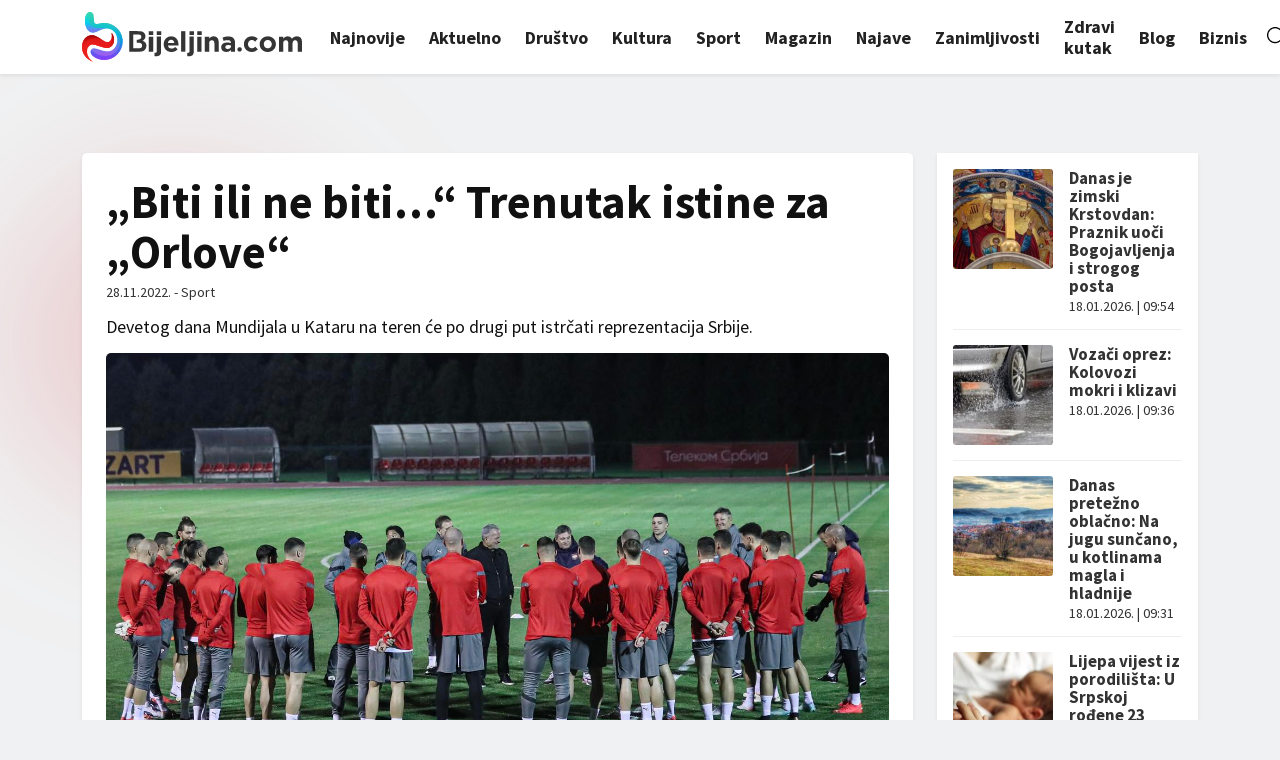

--- FILE ---
content_type: text/html; charset=utf-8
request_url: https://www.google.com/recaptcha/api2/aframe
body_size: 268
content:
<!DOCTYPE HTML><html><head><meta http-equiv="content-type" content="text/html; charset=UTF-8"></head><body><script nonce="GRUPqQn1SBcTQmXfs4YYMQ">/** Anti-fraud and anti-abuse applications only. See google.com/recaptcha */ try{var clients={'sodar':'https://pagead2.googlesyndication.com/pagead/sodar?'};window.addEventListener("message",function(a){try{if(a.source===window.parent){var b=JSON.parse(a.data);var c=clients[b['id']];if(c){var d=document.createElement('img');d.src=c+b['params']+'&rc='+(localStorage.getItem("rc::a")?sessionStorage.getItem("rc::b"):"");window.document.body.appendChild(d);sessionStorage.setItem("rc::e",parseInt(sessionStorage.getItem("rc::e")||0)+1);localStorage.setItem("rc::h",'1768726757638');}}}catch(b){}});window.parent.postMessage("_grecaptcha_ready", "*");}catch(b){}</script></body></html>